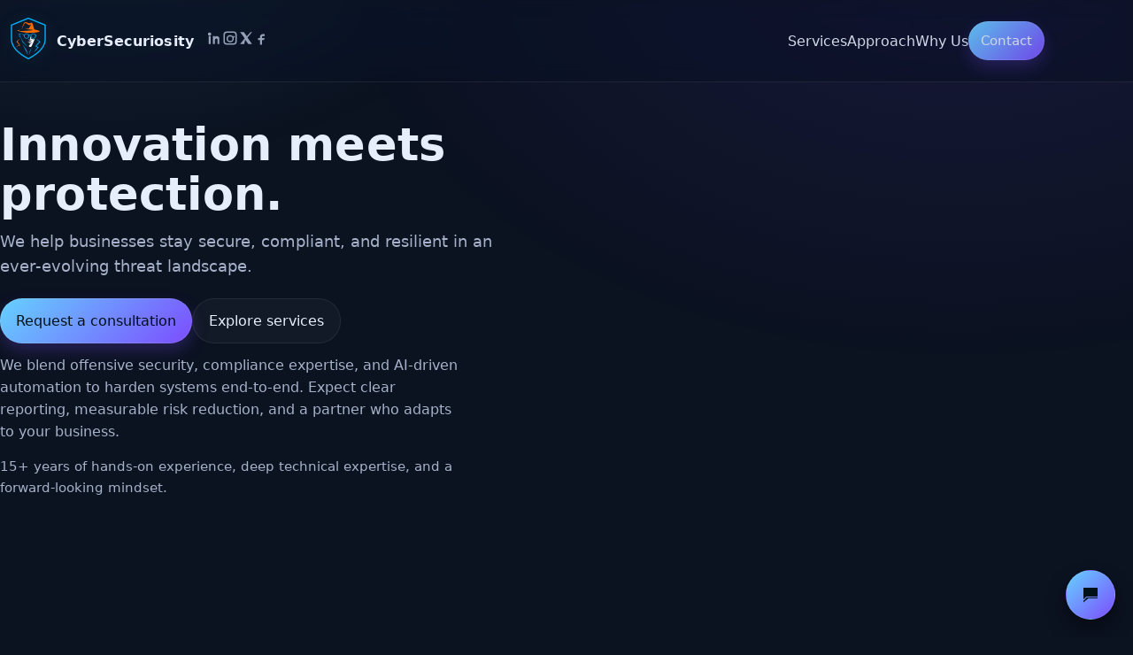

--- FILE ---
content_type: text/html; charset=utf-8
request_url: https://www.cybersecuriosity.com/
body_size: 6836
content:
<!doctype html>
<html lang="en">
  <head>
    <meta charset="utf-8" />
    <meta name="viewport" content="width=device-width, initial-scale=1" />
    <title>CyberSecuriosity — Cybersecurity Services: Penetration Testing, Compliance, AI‑Driven Security</title>
    <meta name="description" content="CyberSecuriosity helps businesses stay secure, compliant, and resilient with penetration testing, vulnerability assessments, social engineering, compliance & gap analysis, and AI‑powered security enablement." />
    <link rel="canonical" href="https://www.cybersecuriosity.com/" />
    <meta name="theme-color" content="#0b1220" />

    <!-- Open Graph / Twitter -->
    <meta property="og:type" content="website" />
    <meta property="og:url" content="https://www.cybersecuriosity.com/" />
    <meta property="og:title" content="CyberSecuriosity — Innovation Meets Protection" />
    <meta property="og:description" content="Helping businesses stay secure, compliant, and resilient in an ever‑evolving threat landscape." />
    <meta property="og:image" content="/img/og-image.jpg" />
    <meta name="twitter:card" content="summary_large_image" />
    <meta name="twitter:title" content="CyberSecuriosity — Innovation Meets Protection" />
    <meta name="twitter:description" content="Helping businesses stay secure, compliant, and resilient in an ever‑evolving threat landscape." />
    <meta name="twitter:image" content="/img/og-image.jpg" />

  <link rel="icon" href="/img/favicon.png" sizes="32x32" type="image/png" />
  <link rel="icon" href="/img/favicon.png" sizes="64x64" type="image/png" />
  <link rel="apple-touch-icon" href="/img/logo.png" />
    <link rel="stylesheet" href="./style.css" />

  <script type="application/ld+json">
      {
        "@context": "https://schema.org",
        "@type": "Organization",
        "name": "CyberSecuriosity",
        "url": "https://www.cybersecuriosity.com/",
        "logo": "https://www.cybersecuriosity.com/img/logo.png",
        "sameAs": [
      "https://www.linkedin.com/company/cybersecuriosity",
      "https://www.instagram.com/cybersecuriosity/",
      "https://x.com/cybersecurious",
      "https://www.facebook.com/cybersecuriosity"
        ],
        "contactPoint": [
          {
            "@type": "ContactPoint",
            "contactType": "sales",
            "email": "info@cybersecuriosity.com"
          }
        ]
      }
    </script>
  </head>
  <body>
    <a class="skip-link" href="#main">Skip to content</a>

    <header class="site-header" role="banner">
      <div class="container header-inner">
        <a class="brand" href="#home" aria-label="CyberSecuriosity home">
          <img class="brand-logo" src="/img/logo.png" alt="" aria-hidden="true" />
          <span class="brand-name">CyberSecuriosity</span>
        </a>
        
        <div class="socials socials--brand" aria-label="Social links">
          <a href="https://www.linkedin.com/company/cybersecuriosity" target="_blank" rel="noopener" aria-label="LinkedIn">
            <svg class="icon" viewBox="0 0 24 24" aria-hidden="true"><path fill="currentColor" d="M4.98 3.5A2.5 2.5 0 1 1 5 8.5a2.5 2.5 0 0 1-.02-5Z"/><path fill="currentColor" d="M3.5 9h3v12h-3zM10 9h2.9v1.7h.04c.4-.7 1.4-1.7 3-1.7 3.2 0 3.8 2.1 3.8 4.8V21H17v-5.3c0-1.3 0-3-1.8-3s-2.1 1.4-2.1 2.9V21H10z"/></svg>
          </a>
          <a href="https://www.instagram.com/cybersecuriosity/" target="_blank" rel="noopener" aria-label="Instagram">
            <svg class="icon" viewBox="0 0 24 24" aria-hidden="true"><path fill="currentColor" d="M7 2h10a5 5 0 0 1 5 5v10a5 5 0 0 1-5 5H7a5 5 0 0 1-5-5V7a5 5 0 0 1 5-5Zm0 2a3 3 0 0 0-3 3v10a3 3 0 0 0 3 3h10a3 3 0 0 0 3-3V7a3 3 0 0 0-3-3H7Zm5 3.5a5.5 5.5 0 1 1 0 11 5.5 5.5 0 0 1 0-11Zm0 2a3.5 3.5 0 1 0 0 7 3.5 3.5 0 0 0 0-7Zm5.75-.75a1.25 1.25 0 1 1 0 2.5 1.25 1.25 0 0 1 0-2.5Z"/></svg>
          </a>
          <a href="https://x.com/cybersecurious" target="_blank" rel="noopener" aria-label="X">
            <svg class="icon" viewBox="0 0 24 24" aria-hidden="true"><path fill="currentColor" d="M3 3h5.6l4.6 6.3L18.8 3H21l-6.9 8.4L21 21h-5.6l-4.8-6.5L9.2 21H3l7-8.6z"/></svg>
          </a>
          <a href="https://www.facebook.com/cybersecuriosity" target="_blank" rel="noopener" aria-label="Facebook">
            <svg class="icon" viewBox="0 0 24 24" aria-hidden="true"><path fill="currentColor" d="M13 9h3V6h-3c-2.2 0-4 1.8-4 4v2H6v3h3v7h3v-7h3l1-3h-4v-2c0-.6.4-1 1-1Z"/></svg>
          </a>
        </div>

        <button class="nav-toggle" aria-label="Toggle navigation" aria-expanded="false" aria-controls="primary-nav">
          <span class="nav-toggle-bar"></span>
          <span class="nav-toggle-bar"></span>
          <span class="nav-toggle-bar"></span>
        </button>

        <nav id="primary-nav" class="nav" role="navigation" aria-label="Primary">
          <ul>
            <li><a href="#services">Services</a></li>
            <li><a href="#approach">Approach</a></li>
            <li><a href="#why-us">Why Us</a></li>
            <li class="socials socials--header" aria-label="Social links">
              <a href="https://www.linkedin.com/company/cybersecuriosity" target="_blank" rel="noopener" aria-label="LinkedIn">
                <svg class="icon" viewBox="0 0 24 24" aria-hidden="true"><path fill="currentColor" d="M4.98 3.5A2.5 2.5 0 1 1 5 8.5a2.5 2.5 0 0 1-.02-5Z"/><path fill="currentColor" d="M3.5 9h3v12h-3zM10 9h2.9v1.7h.04c.4-.7 1.4-1.7 3-1.7 3.2 0 3.8 2.1 3.8 4.8V21H17v-5.3c0-1.3 0-3-1.8-3s-2.1 1.4-2.1 2.9V21H10z"/></svg>
              </a>
              <a href="https://www.instagram.com/cybersecuriosity/" target="_blank" rel="noopener" aria-label="Instagram">
                <svg class="icon" viewBox="0 0 24 24" aria-hidden="true"><path fill="currentColor" d="M7 2h10a5 5 0 0 1 5 5v10a5 5 0 0 1-5 5H7a5 5 0 0 1-5-5V7a5 5 0 0 1 5-5Zm0 2a3 3 0 0 0-3 3v10a3 3 0 0 0 3 3h10a3 3 0 0 0 3-3V7a3 3 0 0 0-3-3H7Zm5 3.5a5.5 5.5 0 1 1 0 11 5.5 5.5 0 0 1 0-11Zm0 2a3.5 3.5 0 1 0 0 7 3.5 3.5 0 0 0 0-7Zm5.75-.75a1.25 1.25 0 1 1 0 2.5 1.25 1.25 0 0 1 0-2.5Z"/></svg>
              </a>
              <a href="https://x.com/cybersecurious" target="_blank" rel="noopener" aria-label="X">
                <svg class="icon" viewBox="0 0 24 24" aria-hidden="true"><path fill="currentColor" d="M3 3h5.6l4.6 6.3L18.8 3H21l-6.9 8.4L21 21h-5.6l-4.8-6.5L9.2 21H3l7-8.6z"/></svg>
              </a>
              <a href="https://www.facebook.com/cybersecuriosity" target="_blank" rel="noopener" aria-label="Facebook">
                <svg class="icon" viewBox="0 0 24 24" aria-hidden="true"><path fill="currentColor" d="M13 9h3V6h-3c-2.2 0-4 1.8-4 4v2H6v3h3v7h3v-7h3l1-3h-4v-2c0-.6.4-1 1-1Z"/></svg>
              </a>
            </li>
            <li><a href="#contact" class="btn btn--small btn--primary">Contact</a></li>
          </ul>
        </nav>
        
      </div>
    </header>

    <main id="main" tabindex="-1">
      <!-- Hero -->
      <section id="home" class="section hero">
        <div class="container grid-2">
          <div class="hero-copy reveal">
            <h1 class="h1">Innovation meets protection.</h1>
            <p class="lead">We help businesses stay secure, compliant, and resilient in an ever‑evolving threat landscape.</p>
            <div class="cta-group">
              <a href="#contact" class="btn btn--primary">Request a consultation</a>
              <a href="#services" class="btn btn--ghost">Explore services</a>
            </div>
            <p class="hero-desc">We blend offensive security, compliance expertise, and AI‑driven automation to harden systems end‑to‑end. Expect clear reporting, measurable risk reduction, and a partner who adapts to your business.</p>
            <p class="subtle">15+ years of hands‑on experience, deep technical expertise, and a forward‑looking mindset.</p>
          </div>
          <div class="hero-art reveal" aria-hidden="true">
            <!-- Replace the src below with your image URL -->
            <a class="hero-link" href="#services" aria-label="Explore our services">
              <picture class="hero-picture">
                <img src="/img/hero-placeholder.jpg" alt="" class="hero-img" />
              </picture>
            </a>
            <div class="globe"></div>
            <div class="grid-mesh"></div>
          </div>
        </div>
      </section>

      <!-- Services -->
      <section id="services" class="section">
        <div class="container">
          <header class="section-header reveal">
            <h2 class="h2">Services</h2>
            <p>From proactive assessments to strategic enablement, we cover the full spectrum.</p>
          </header>

          <div class="cards grid-3">
            <article class="card media reveal">
              <div class="media-icon" aria-hidden="true">
                <svg viewBox="0 0 24 24"><path fill="currentColor" d="M12 2 3 6v6c0 5 3.5 8 9 10 5.5-2 9-5 9-10V6l-9-4Zm0 4.2 6 2.8v3c0 3.6-2.3 5.9-6 7.5-3.7-1.6-6-3.9-6-7.5V9l6-2.8Zm0 2.3a3.5 3.5 0 1 0 .01 7 3.5 3.5 0 0 0-.01-7Z"/></svg>
              </div>
              <div class="media-body">
                <h3 class="h4">Penetration Testing</h3>
                <p>Real‑world attack simulation across web, mobile, cloud, and internal networks to validate defenses and prioritize remediation.</p>
                <a href="./penetration-testing-services.html" class="btn btn--small btn--ghost btn--glow" aria-label="Learn more about Penetration Testing">Learn more</a>
              </div>
            </article>

            <article class="card media reveal">
              <div class="media-icon" aria-hidden="true">
                <svg viewBox="0 0 24 24"><path fill="currentColor" d="M4 4h16v4H4zM4 10h16v10H4z" opacity=".2"/><path fill="currentColor" d="M4 4h16v4H4V4Zm0 6h16v10H4V10Zm8 2a3 3 0 1 0 0 6 3 3 0 0 0 0-6Z"/></svg>
              </div>
              <div class="media-body">
                <h3 class="h4">Vulnerability Assessment & Scanning</h3>
                <p>Continuous discovery and risk‑based triage of weaknesses with clear, actionable remediation guidance.</p>
                <a href="./vulnerability-scanning-services.html" class="btn btn--small btn--ghost btn--glow" aria-label="Learn more about Vulnerability Assessment & Scanning">Learn more</a>
              </div>
            </article>

            <article class="card media reveal">
              <div class="media-icon" aria-hidden="true">
                <svg viewBox="0 0 24 24"><path fill="currentColor" d="M12 2a5 5 0 0 0-5 5v2H5a3 3 0 0 0 0 6h5v2a5 5 0 1 0 10 0v-2h-2v2a3 3 0 1 1-6 0v-8a3 3 0 1 1 6 0v2h2V7a5 5 0 0 0-5-5Z"/></svg>
              </div>
              <div class="media-body">
                <h3 class="h4">Social Engineering</h3>
                <p>Phishing and vishing campaigns with metrics, coaching, and targeted training to strengthen human resilience.</p>
                <a href="./social-engineering-services.html" class="btn btn--small btn--ghost btn--glow" aria-label="Learn more about Social Engineering">Learn more</a>
              </div>
            </article>

            <article class="card media reveal">
              <div class="media-icon" aria-hidden="true">
                <svg viewBox="0 0 24 24"><path fill="currentColor" d="M5 4h14v2H5zM5 9h14v2H5zM5 14h10v2H5zM5 19h10v2H5z"/></svg>
              </div>
              <div class="media-body">
                <h3 class="h4">Regulatory Compliance & Gap Analysis</h3>
                <p>Map controls to frameworks and regulations, identify gaps, and create pragmatic roadmaps to compliance.</p>
                <a href="./compliance-gap-assessment-services.html" class="btn btn--small btn--ghost btn--glow" aria-label="Learn more about Regulatory Compliance & Gap Analysis">Learn more</a>
              </div>
            </article>

            <article class="card media reveal">
              <div class="media-icon" aria-hidden="true">
                <svg viewBox="0 0 24 24"><path fill="currentColor" d="M3 7h18v2H3V7Zm0 4h18v2H3v-2Zm0 4h18v2H3v-2Z"/></svg>
              </div>
              <div class="media-body">
                <h3 class="h4">Infrastructure Security Audits</h3>
                <p>Holistic reviews of networks, endpoints, cloud, and identity to align configuration and architecture with best practices.</p>
                <a href="./cloud-infrastructure-security-audit-services.html" class="btn btn--small btn--ghost btn--glow" aria-label="Learn more about Infrastructure Security Audits">Learn more</a>
              </div>
            </article>

            <article class="card media reveal">
              <div class="media-icon" aria-hidden="true">
                <svg viewBox="0 0 24 24"><path fill="currentColor" d="M12 3 2 9l10 6 10-6-10-6Zm0 8.7L5.2 8.1 12 4.5l6.8 3.6L12 11.7Zm-8 2.1 8 4.8 8-4.8V18l-8 4.8L4 18v-2.2Z"/></svg>
              </div>
              <div class="media-body">
                <h3 class="h4">Security Architecture Design</h3>
                <p>Blueprints for secure, scalable systems and zero‑trust aligned patterns that evolve with your business.</p>
                <a href="./security-architecture-design-services.html" class="btn btn--small btn--ghost btn--glow" aria-label="Learn more about Security Architecture Design">Learn more</a>
              </div>
            </article>

            <article class="card media reveal">
              <div class="media-icon" aria-hidden="true">
                <svg viewBox="0 0 24 24"><path fill="currentColor" d="M6 3h12v2H6zM4 7h16v2H4zM6 11h12v2H6zM4 15h16v2H4zM6 19h12v2H6z"/></svg>
              </div>
              <div class="media-body">
                <h3 class="h4">Processes & Policies</h3>
                <p>Design and implement processes, standards, and policies that embed security across the organization.</p>
                <a href="./processes-policies-services.html" class="btn btn--small btn--ghost btn--glow" aria-label="Learn more about Processes & Policies">Learn more</a>
              </div>
            </article>

            <article class="card media reveal">
              <div class="media-icon" aria-hidden="true">
                <svg viewBox="0 0 24 24"><path fill="currentColor" d="M12 2 9.5 7.5 4 10l5.5 2.5L12 18l2.5-5.5L20 10l-5.5-2.5L12 2Zm0 4.6 1.2 2.6 2.6 1.2-2.6 1.2L12 12.2l-1.2-2.6L8.2 9.2l2.6-1.2L12 6.6Z"/></svg>
              </div>
              <div class="media-body">
                <h3 class="h4">Security Awareness Training</h3>
                <p>Role‑based programs, hands‑on labs, and bite‑sized content that build lasting security culture.</p>
                <a href="./security-awareness-training-services.html" class="btn btn--small btn--ghost btn--glow" aria-label="Learn more about Security Awareness Training">Learn more</a>
              </div>
            </article>

            <article class="card media highlight reveal">
              <div class="media-icon" aria-hidden="true">
                <svg viewBox="0 0 24 24"><path fill="currentColor" d="M12 3a9 9 0 1 0 9 9 9.01 9.01 0 0 0-9-9Zm-1 3h2v4h-2V6Zm1 12.5a1.5 1.5 0 1 1 0-3 1.5 1.5 0 0 1 0 3Z"/></svg>
              </div>
              <div class="media-body">
                <h3 class="h4">AI‑Enhanced Security</h3>
                <p>We leverage AI & automation to enhance security, streamline processes, and proactively detect potential threats before they become incidents.</p>
                <a href="./ai-enhanced-security-services.html" class="btn btn--small btn--ghost btn--glow" aria-label="Learn more about AI‑Enhanced Security">Learn more</a>
              </div>
            </article>
          </div>
        </div>
      </section>

      <!-- Why Us / Experience -->
      <section id="why-us" class="section alt">
        <div class="container grid-2">
          <div class="reveal">
            <h2 class="h2">Why CyberSecuriosity</h2>
            <ul class="checklist">
              <li>15+ years of hands‑on experience and deep technical expertise.</li>
              <li>Custom strategies for every engagement — tailored communication and execution.</li>
              <li>Future‑ready approach that helps you anticipate what’s next.</li>
              <li>Optional AI‑powered support for our long‑term partners.</li>
            </ul>
          </div>
          <div class="stats reveal" aria-label="Quick stats">
            <div class="stat">
              <span class="stat-num" data-target="15" data-suffix="+">0</span>
              <span class="stat-label">years securing businesses</span>
            </div>
            <div class="stat">
              <span class="stat-num" data-target="24" data-suffix="/7">0</span>
              <span class="stat-label">risk‑aware mindset</span>
            </div>
            <div class="stat">
              <span class="stat-num" aria-hidden="true">∞</span>
              <span class="stat-label">curiosity meets rigor</span>
            </div>
            <div class="stat">
              <span class="stat-num" data-target="850" data-suffix="+">0</span>
              <span class="stat-label">completed projects</span>
            </div>
            <div class="stat">
              <span class="stat-num" data-target="70" data-prefix="~" data-suffix="%">0</span>
              <span class="stat-label">returning clients</span>
            </div>
            <div class="stat">
              <span class="stat-num" data-target="100" data-suffix="%">0</span>
              <span class="stat-label">in time delivery</span>
            </div>
          </div>
        </div>
      </section>

      <!-- Approach -->
      <section id="approach" class="section">
        <div class="container grid-2 approach-grid">
          <div class="approach-slider reveal" aria-label="Engagement visuals">
            <div class="slider" data-slider>
              <div class="slides">
                <figure class="slide is-active">
                  <img src="/img/slide-1.jpg" alt="Placeholder: discovery and scoping" />
                  <figcaption>Discovery & Scoping</figcaption>
                </figure>
                <figure class="slide">
                  <img src="/img/slide-2.jpg" alt="Placeholder: assessment and testing" />
                  <figcaption>Assessment & Testing</figcaption>
                </figure>
                <figure class="slide">
                  <img src="/img/slide-3.jpg" alt="Placeholder: remediation and validation" />
                  <figcaption>Remediation & Validation</figcaption>
                </figure>
              </div>
              <div class="progress" aria-hidden="true"><div class="bar"></div></div>
            </div>
          </div>

          <div>
            <header class="section-header reveal">
              <h2 class="h2">Our Approach</h2>
              <p>Every project is approached with a custom strategy to match your goals, risk, and context.</p>
            </header>
            <ol class="timeline">
              <li class="reveal"><strong>Discover.</strong> Clarify objectives, scope, and constraints; align on outcomes and communication.</li>
              <li class="reveal"><strong>Assess.</strong> Execute testing, analysis, and validation with transparent, iterative checkpoints.</li>
              <li class="reveal"><strong>Remediate.</strong> Partner with your teams to prioritize and fix, with clear owners and timelines.</li>
              <li class="reveal"><strong>Validate.</strong> Re‑test and verify improvements; measure progress and residual risk.</li>
              <li class="reveal"><strong>Evolve.</strong> Share roadmaps and patterns to sustain and scale security improvements.</li>
            </ol>
          </div>
        </div>
      </section>

      <!-- Our Clients -->
      <section id="clients" class="section clients">
        <div class="container">
          <header class="section-header reveal">
            <h2 class="h2">They trust us</h2>
            <p>We partner across industries with care and rigor, focused on client satisfaction and measurable outcomes. The selection below is representative; full list available upon request.</p>
          </header>

          <div class="client-carousel reveal" data-carousel>
            <button class="carousel-btn prev" aria-label="Previous" disabled>
              <svg class="icon" viewBox="0 0 24 24" aria-hidden="true"><path fill="currentColor" d="M15.4 5.4 14 4 6 12l8 8 1.4-1.4L8.8 12l6.6-6.6Z"/></svg>
            </button>
            <div class="carousel-viewport" aria-roledescription="carousel" aria-label="Client logos">
              <div class="carousel-track">
                <figure class="client">
                  <div class="client-avatar"><img src="/img/hqsoftware-logo.png" alt="HQSoftware logo" /></div>
                  <figcaption>
                    <span class="client-name">HQSoftware</span>
                    <a href="https://hqsoftwarelab.com" class="client-site" target="_blank" rel="nofollow noopener">hqsoftwarelab.com</a>
                  </figcaption>
                </figure>
                <figure class="client">
                  <div class="client-avatar"><img src="/img/luxpay-logo.jpeg" alt="LuxPay Lithuania logo" /></div>
                  <figcaption>
                    <span class="client-name">LuxPay Lithuania</span>
                    <a href="https://www.luxpay.lt" class="client-site" target="_blank" rel="nofollow noopener">www.luxpay.lt</a>
                  </figcaption>
                </figure>
                <figure class="client">
                  <div class="client-avatar"><img src="/img/scnsoft-logo.png" alt="ScienceSoft logo" /></div>
                  <figcaption>
                    <span class="client-name">ScienceSoft</span>
                    <a href="https://www.scnsoft.com" class="client-site" target="_blank" rel="nofollow noopener">www.scnsoft.com</a>
                  </figcaption>
                </figure>
                <figure class="client">
                  <div class="client-avatar"><img src="/img/belazy-logo.png" alt="BeLazy logo" /></div>
                  <figcaption>
                    <span class="client-name">BeLazy</span>
                    <a href="https://www.belazy.cat" class="client-site" target="_blank" rel="nofollow noopener">www.belazy.cat</a>
                  </figcaption>
                </figure>
                <figure class="client">
                  <div class="client-avatar"><img src="/img/approveit-logo.png" alt="ApproveIT logo" /></div>
                  <figcaption>
                    <span class="client-name">ApproveIT</span>
                    <a href="https://approveit.today" class="client-site" target="_blank" rel="nofollow noopener">approveit.today</a>
                  </figcaption>
                </figure>
                <figure class="client">
                  <div class="client-avatar"><img src="/img/yellow-logo.png" alt="Yellow.Systems logo" /></div>
                  <figcaption>
                    <span class="client-name">Yellow.Systems</span>
                    <a href="https://yellow.systems" class="client-site" target="_blank" rel="nofollow noopener">yellow.systems</a>
                  </figcaption>
                </figure>
                <figure class="client">
                  <div class="client-avatar"><img src="/img/gregsdrivingschool-logo.png" alt="Greg's Driving School logo" /></div>
                  <figcaption>
                    <span class="client-name">Greg's Driving School</span>
                    <a href="https://www.gregsdrivingschool.net" class="client-site" target="_blank" rel="nofollow noopener">www.gregsdrivingschool.net</a>
                  </figcaption>
                </figure>
                <figure class="client">
                  <div class="client-avatar"><img src="/img/ignyte-assurane.png" alt="Ignyte Assurance Platform logo" /></div>
                  <figcaption>
                    <span class="client-name">Ignyte Assurance Platform</span>
                    <a href="https://www.ignyteplatform.com" class="client-site" target="_blank" rel="nofollow noopener">www.ignyteplatform.com</a>
                  </figcaption>
                </figure>
                <figure class="client">
                  <div class="client-avatar"><img src="/img/summitdigital-logo.png" alt="Summit Digital UK logo" /></div>
                  <figcaption>
                    <span class="client-name">Summit Digital UK</span>
                    <a href="https://summit-digital.co.uk" class="client-site" target="_blank" rel="nofollow noopener">summit-digital.co.uk</a>
                  </figcaption>
                </figure>
              </div>
            </div>
            <button class="carousel-btn next" aria-label="Next">
              <svg class="icon" viewBox="0 0 24 24" aria-hidden="true"><path fill="currentColor" d="M8.6 18.6 10 20l8-8-8-8-1.4 1.4L15.2 12l-6.6 6.6Z"/></svg>
            </button>
          </div>
        </div>
      </section>

      <!-- Call to Action -->
      <section class="section cta alt">
        <div class="container center reveal">
          <h2 class="h2">Ready to raise your security posture?</h2>
          <p>Let’s design the right engagement for your business.</p>
          <a href="#contact" class="btn btn--primary">Start the conversation</a>
        </div>
      </section>

      <!-- Contact -->
      <section id="contact" class="section">
        <div class="container">
          <header class="section-header reveal">
            <h2 class="h2">Contact</h2>
            <p>Tell us about your goals. We’ll respond within one business day.</p>
          </header>

          <form id="contact-form" class="contact-form reveal" aria-label="Contact form" action="https://api.web3forms.com/submit" method="POST" novalidate>
            <!-- Web3Forms required fields -->
            <input type="hidden" name="access_key" value="a6931549-bc5f-4e81-8cdd-b2beffbb86de" />
            <input type="hidden" name="subject" value="New contact from CyberSecuriosity website" />
            <input type="hidden" name="from_name" value="CyberSecuriosity Website" />
            <input type="checkbox" name="botcheck" class="visually-hidden" tabindex="-1" autocomplete="off" style="display:none" />
            <div class="form-grid">
              <label>
                <span>Name</span>
                <input type="text" name="name" autocomplete="name" required />
              </label>
              <label>
                <span>Email</span>
                <input type="email" name="email" autocomplete="email" required />
              </label>
              <label>
                <span>Company</span>
                <input type="text" name="company" autocomplete="organization" />
              </label>
              <label>
                <span>Interest</span>
                <select name="interest" required>
                  <option value="" disabled selected>Select a service</option>
                  <option>Penetration Testing</option>
                  <option>Vulnerability Assessment</option>
                  <option>Social Engineering</option>
                  <option>Compliance & Gap Analysis</option>
                  <option>Infrastructure Audit</option>
                  <option>Security Architecture</option>
                  <option>Processes & Policies</option>
                  <option>Security Awareness Training</option>
                  <option>Other</option>
                </select>
              </label>
              <label class="full">
                <span>Message</span>
                <textarea name="message" rows="5" placeholder="What challenges or goals can we help with?" required></textarea>
              </label>
              <label class="full consent">
                <input type="checkbox" name="consent" required />
                <span>I agree to the processing of my personal data as described in the <a href="./privacy.html" target="_blank" rel="noopener">Privacy Policy</a>.</span>
              </label>
            </div>
            <div class="form-actions">
              <button type="submit" class="btn btn--primary">Send message</button>
              <p class="form-note">Prefer email? <a href="/cdn-cgi/l/email-protection#553c3b333a15362c37302726303620273c3a263c212c7b363a38"><span class="__cf_email__" data-cfemail="e881868e87a88b918a8d9a9b8d8b9d9a81879b819c91c68b8785">[email&#160;protected]</span></a></p>
            </div>
            <p class="form-status" role="status" aria-live="polite"></p>
          </form>
        </div>
      </section>
    </main>

    <footer class="site-footer" role="contentinfo">
      <div class="container footer-inner">
        <div class="footer-brand">
          <span>© <span id="year"></span> CyberSecuriosity</span>
          <span class="dot">•</span>
          <a href="https://www.cybersecuriosity.com/" rel="home">www.cybersecuriosity.com</a>
        </div>
        <nav class="footer-nav" aria-label="Footer">
          <a href="#services">Services</a>
          <a href="#approach">Approach</a>
          <a href="#why-us">Why Us</a>
          <a href="#contact">Contact</a>
          <a href="./privacy.html" rel="nofollow">Privacy Policy</a>
        </nav>
        <div class="socials" aria-label="Social links">
          <a href="https://www.linkedin.com/company/cybersecuriosity" target="_blank" rel="noopener" aria-label="LinkedIn">
            <svg class="icon" viewBox="0 0 24 24" aria-hidden="true"><path fill="currentColor" d="M4.98 3.5A2.5 2.5 0 1 1 5 8.5a2.5 2.5 0 0 1-.02-5Z"/><path fill="currentColor" d="M3.5 9h3v12h-3zM10 9h2.9v1.7h.04c.4-.7 1.4-1.7 3-1.7 3.2 0 3.8 2.1 3.8 4.8V21H17v-5.3c0-1.3 0-3-1.8-3s-2.1 1.4-2.1 2.9V21H10z"/></svg>
          </a>
          <a href="https://www.instagram.com/cybersecuriosity/" target="_blank" rel="noopener" aria-label="Instagram">
            <svg class="icon" viewBox="0 0 24 24" aria-hidden="true"><path fill="currentColor" d="M7 2h10a5 5 0 0 1 5 5v10a5 5 0 0 1-5 5H7a5 5 0 0 1-5-5V7a5 5 0 0 1 5-5Zm0 2a3 3 0 0 0-3 3v10a3 3 0 0 0 3 3h10a3 3 0 0 0 3-3V7a3 3 0 0 0-3-3H7Zm5 3.5a5.5 5.5 0 1 1 0 11 5.5 5.5 0 0 1 0-11Zm0 2a3.5 3.5 0 1 0 0 7 3.5 3.5 0 0 0 0-7Zm5.75-.75a1.25 1.25 0 1 1 0 2.5 1.25 1.25 0 0 1 0-2.5Z"/></svg>
          </a>
          <a href="https://x.com/cybersecurious" target="_blank" rel="noopener" aria-label="X">
            <svg class="icon" viewBox="0 0 24 24" aria-hidden="true"><path fill="currentColor" d="M3 3h5.6l4.6 6.3L18.8 3H21l-6.9 8.4L21 21h-5.6l-4.8-6.5L9.2 21H3l7-8.6z"/></svg>
          </a>
          <a href="https://www.facebook.com/cybersecuriosity" target="_blank" rel="noopener" aria-label="Facebook">
            <svg class="icon" viewBox="0 0 24 24" aria-hidden="true"><path fill="currentColor" d="M13 9h3V6h-3c-2.2 0-4 1.8-4 4v2H6v3h3v7h3v-7h3l1-3h-4v-2c0-.6.4-1 1-1Z"/></svg>
          </a>
        </div>
      </div>
    </footer>

    <!-- Thank You Modal -->
    <div id="modal" class="modal" aria-hidden="true" role="dialog" aria-modal="true" aria-labelledby="modal-title">
      <div class="modal-backdrop" data-close></div>
      <div class="modal-content" role="document">
        <button class="modal-close" aria-label="Close" data-close>
          <svg class="icon" viewBox="0 0 24 24" aria-hidden="true"><path fill="currentColor" d="M18.3 5.7 12 12l6.3 6.3-1.4 1.4L10.6 13.4 4.3 19.7 2.9 18.3 9.2 12 2.9 5.7 4.3 4.3 10.6 10.6 16.9 4.3z"/></svg>
        </button>
        <div class="modal-body">
          <h3 id="modal-title" class="h4">Thank you</h3>
          <p id="modal-message">Thanks! Your message has been sent. We will get back to you within one business day.</p>
        </div>
      </div>
    </div>

    <script data-cfasync="false" src="/cdn-cgi/scripts/5c5dd728/cloudflare-static/email-decode.min.js"></script><script src="./main.js" defer></script>
  <script defer src="https://static.cloudflareinsights.com/beacon.min.js/vcd15cbe7772f49c399c6a5babf22c1241717689176015" integrity="sha512-ZpsOmlRQV6y907TI0dKBHq9Md29nnaEIPlkf84rnaERnq6zvWvPUqr2ft8M1aS28oN72PdrCzSjY4U6VaAw1EQ==" data-cf-beacon='{"version":"2024.11.0","token":"f647fe8d9a8747978d67a5e7e7e8ab9f","r":1,"server_timing":{"name":{"cfCacheStatus":true,"cfEdge":true,"cfExtPri":true,"cfL4":true,"cfOrigin":true,"cfSpeedBrain":true},"location_startswith":null}}' crossorigin="anonymous"></script>
</body>
  </html>


--- FILE ---
content_type: text/html; charset=utf-8
request_url: https://agent.sm0k3.net/webhook/2fd63ba5-6500-4847-8058-36c56dd11767/chat
body_size: 3184
content:
<!doctype html>
	<html lang="en">
		<head>
			<meta charset="utf-8">
			<meta name="viewport" content="width=device-width, initial-scale=1">
			<title>Chat</title>
			<link href="https://cdn.jsdelivr.net/npm/normalize.css@8.0.1/normalize.min.css" rel="stylesheet" />
			<link href="https://cdn.jsdelivr.net/npm/@n8n/chat/dist/style.css" rel="stylesheet" />
			<style>
				html,
				body,
				#n8n-chat {
					width: 100%;
					height: 100%;
				}
			</style>
			<style>/* CyberSecuriosity — n8n Chat theme (role-distinct bubbles, white text) */

/* 1) Core variables: align with site palette and keep text white for both sides */
:root {
  /* Brand colors */
  --chat--color-primary: #65d1ff;
  --chat--color-primary-shade-50: #4cc4f4;
  --chat--color-primary-shade-100: #00b7ff;
  --chat--color-secondary: #7c4dff;
  --chat--color-secondary-shade-50: #6a3bf2;

  /* Surfaces and text */
  --chat--color-white: #ffffff;
  --chat--color-light: #151e33;              /* Panel surface */
  --chat--color-light-shade-50: rgba(255,255,255,0.08); /* Borders */
  --chat--color-light-shade-100: rgba(255,255,255,0.16);
  --chat--color-medium: #a6b2c9;            /* Muted text */
  --chat--color-dark: #0b1220;              /* Page bg */
  --chat--color-disabled: #777980;
  --chat--color-typing: #a6b2c9;

  /* Layout and type */
  --chat--spacing: 1rem;
  --chat--border-radius: 14px;
  --chat--transition-duration: 0.18s;
  --chat--font-family: ui-sans-serif, system-ui, -apple-system, "Segoe UI", Roboto, Ubuntu, Cantarell, "Helvetica Neue", Arial, "Apple Color Emoji", "Segoe UI Emoji";

  /* Window */
  --chat--window--width: 360px;
  --chat--window--height: 520px;
  --chat--window--bottom: var(--chat--spacing);
  --chat--window--right: var(--chat--spacing);
  --chat--window--z-index: 9999;
  --chat--window--border: 1px solid var(--chat--color-light-shade-50);
  --chat--window--border-radius: var(--chat--border-radius);
  --chat--window--margin-bottom: var(--chat--spacing);

  /* Header */
  --chat--header-height: auto;
  --chat--header--padding: calc(var(--chat--spacing) * 0.85) var(--chat--spacing);
  --chat--header--background: linear-gradient(180deg, rgba(255,255,255,0.04), rgba(255,255,255,0.02));
  --chat--header--color: #e6eefc;
  --chat--header--border-top: 3px solid transparent;
  --chat--header--border-bottom: 1px solid var(--chat--color-light-shade-50);
  --chat--heading--font-size: 1.1rem;
  --chat--subtitle--font-size: 0.95rem;
  --chat--subtitle--line-height: 1.6;

  /* Message sizing */
  --chat--message--font-size: 0.98rem;
  --chat--message--padding: 0.75rem 0.9rem;
  --chat--message--border-radius: 12px;
  --chat--message-line-height: 1.5;
  --chat--message--margin-bottom: calc(var(--chat--spacing) * 0.75);
  --chat--messages-list--padding: calc(var(--chat--spacing) * 0.9);

  /* Message surfaces (white text for both; different dark backgrounds) */
  /* Support/bot: cyan‑tinted navy with cyan accent */
  --chat--message--bot--background: #0f192e; /* deep navy */
  --chat--message--bot--color: #ffffff;
  --chat--message--bot--border: 1px solid rgba(101,209,255,0.20);

  /* Visitor/user: purple‑tinted navy with purple accent */
  --chat--message--user--background: #1a1433; /* deep indigo */
  --chat--message--user--color: #ffffff;
  --chat--message--user--border: 1px solid rgba(124,77,255,0.25);

  /* Code blocks */
  --chat--message--pre--background: rgba(255,255,255,0.06);

  /* Toggle (launcher) */
  --chat--toggle--size: 56px;
  --chat--toggle--background: var(--chat--color-primary);
  --chat--toggle--hover--background: var(--chat--color-primary-shade-50);
  --chat--toggle--active--background: var(--chat--color-primary-shade-100);
  --chat--toggle--color: #001018;

  /* Input area (dark, legible) */
  --chat--textarea--height: 52px;
  --chat--textarea--max-height: 30rem;
  --chat--input--font-size: 0.98rem;
  --chat--input--border: 1px solid var(--chat--color-light-shade-50);
  --chat--input--border-radius: 10px;
  --chat--input--padding: 0.7rem 0.9rem;
  --chat--input--background: #111a2d;
  --chat--input--text-color: #ffffff;
  --chat--input--line-height: 1.5;
  --chat--input--placeholder--font-size: var(--chat--input--font-size);
  --chat--input--border-active: 1px solid rgba(124,77,255,0.45);

  /* Buttons in UI */
  --chat--button--color: #001018;
  --chat--button--background: linear-gradient(135deg, var(--chat--color-primary), var(--chat--color-secondary));
  --chat--button--padding: calc(var(--chat--spacing) * 0.5) var(--chat--spacing);
  --chat--button--border-radius: 999px;
  --chat--button--hover--color: #001018;
  --chat--button--hover--background: linear-gradient(135deg, var(--chat--color-primary-shade-50), var(--chat--color-secondary-shade-50));

  /* Panels */
  --chat--body--background: linear-gradient(180deg, #0e1628, #0b1220);
  --chat--footer--background: #0e1628;
  --chat--footer--color: #e6eefc;
}

/* 2) Role‑specific polish via class fallbacks (if variables aren’t applied directly) */
/* Replace selectors to match your DOM if needed after Inspect */
.chat-message.bot,
.chat-message--bot,
.chat-message[data-role="bot"],
.chat__message--bot,
.message--bot {
  background: #0f192e !important;
  color: #ffffff !important;
  border: 1px solid rgba(101,209,255,0.20) !important;
  box-shadow: 0 6px 16px rgba(0,0,0,0.25);
  /* Cyan accent bar on the left; bot “tail” via asymmetric corners */
  border-left: 3px solid #65d1ff !important;
  border-radius: 12px 12px 12px 6px !important; /* tighter top-left */
}

.chat-message.user,
.chat-message--user,
.chat-message[data-role="user"],
.chat__message--user,
.message--user {
  background: #1a1433 !important;
  color: #ffffff !important;
  border: 1px solid rgba(124,77,255,0.25) !important;
  box-shadow: 0 6px 16px rgba(0,0,0,0.25);
  /* Purple accent bar on the right; user “tail” via asymmetric corners */
  border-right: 3px solid #7c4dff !important;
  border-radius: 12px 12px 6px 12px !important; /* tighter top-right */
}

/* 3) Links and code stay readable */
.chat-message a { color: #65d1ff !important; text-decoration-color: rgba(101,209,255,0.6); }
.chat-message pre,
.chat-message code {
  background: rgba(255,255,255,0.06) !important;
  color: #ffffff !important;
  border-radius: 10px !important;
  font-size: 0.92rem;
}

/* 4) Input legibility on dark */
.chat-input,
[class*="chat-input"] textarea,
[class*="chat-input"] input {
  color: #ffffff !important;
  background: #111a2d !important;
  border: 1px solid rgba(255,255,255,0.06) !important;
}
[class*="chat-input"] textarea::placeholder,
[class*="chat-input"] input::placeholder {
  color: #a6b2c9 !important;
}

/* 5) Comfortable widths and mobile behavior */
.chat-message { max-width: 80%; }
@media (max-width: 520px) { .chat-message { max-width: 100%; } }

/* 6) Optional header accent bar to match site */
[class*="chat-header"] { position: relative; }
[class*="chat-header"]::before {
  content: "";
  position: absolute;
  left: 0; right: 0; top: 0; height: 3px;
  background: linear-gradient(135deg, var(--chat--color-primary), var(--chat--color-secondary));
}

/* 7) Optional nicer scrollbars */
*::-webkit-scrollbar { width: 10px; height: 10px; }
*::-webkit-scrollbar-thumb { background: rgba(255,255,255,0.08); border-radius: 10px; }
*::-webkit-scrollbar-track { background: transparent; }</style>
		</head>
		<body>
			<script type="module">
				import { createChat } from 'https://cdn.jsdelivr.net/npm/@n8n/chat/dist/chat.bundle.es.js';

				(async function () {
					const authentication = 'none';
					let metadata;
					if (authentication === 'n8nUserAuth') {
						try {
							const response = await fetch('/rest/login', {
									method: 'GET',
									headers: { 'browser-id': localStorage.getItem('n8n-browserId') }
							});

							if (response.status !== 200) {
								throw new Error('Not logged in');
							}

							const responseData = await response.json();
							metadata = {
								user: {
									id: responseData.data.id,
									firstName: responseData.data.firstName,
									lastName: responseData.data.lastName,
									email: responseData.data.email,
								},
							};
						} catch (error) {
							window.location.href = '/signin?redirect=' + window.location.href;
							return;
						}
					}

					createChat({
						mode: 'fullscreen',
						webhookUrl: 'https://agent.sm0k3.net/webhook/2fd63ba5-6500-4847-8058-36c56dd11767/chat',
						showWelcomeScreen: false,
						loadPreviousSession: false,
						metadata: metadata,
						webhookConfig: {
							headers: {
								'Content-Type': 'application/json',
								'X-Instance-Id': '16b8844693b0830d19a022325fd7136620772680ab51f371533c6bec8ed6874c',
							}
						},
						allowFileUploads: false,
						allowedFilesMimeTypes: '',
						i18n: {
							
						},
						initialMessages: ["Hi there! 👋","My name is Daniel. How can I assist you today?"],
						enableStreaming: false,
					});
				})();
			</script>
		<script defer src="https://static.cloudflareinsights.com/beacon.min.js/vcd15cbe7772f49c399c6a5babf22c1241717689176015" integrity="sha512-ZpsOmlRQV6y907TI0dKBHq9Md29nnaEIPlkf84rnaERnq6zvWvPUqr2ft8M1aS28oN72PdrCzSjY4U6VaAw1EQ==" data-cf-beacon='{"version":"2024.11.0","token":"71bd7a72237f492cac89d81e7f03a33c","r":1,"server_timing":{"name":{"cfCacheStatus":true,"cfEdge":true,"cfExtPri":true,"cfL4":true,"cfOrigin":true,"cfSpeedBrain":true},"location_startswith":null}}' crossorigin="anonymous"></script>
</body>
	</html>

--- FILE ---
content_type: text/css; charset=utf-8
request_url: https://www.cybersecuriosity.com/style.css
body_size: 7618
content:
/* CyberSecuriosity — Professional single-page site styles */
/* Design tokens */
:root {
  --bg: #0b1220;
  --bg-alt: #0e1628;
  --text: #e6eefc;
  --muted: #a6b2c9;
  --primary: #65d1ff;
  --primary-strong: #00b7ff;
  --accent: #7c4dff;
  --card: #111a2d;
  --border: rgba(255,255,255,0.08);
  --shadow: 0 10px 30px rgba(0,0,0,0.35), 0 2px 8px rgba(0,0,0,0.2);
  --radius: 14px;
  --radius-sm: 10px;
  --container: 1180px;
}

* { box-sizing: border-box; }
html, body { height: 100%; }
body {
  margin: 0;
  font-family: ui-sans-serif, system-ui, -apple-system, Segoe UI, Roboto, Ubuntu, Cantarell, Noto Sans, Helvetica Neue, Arial, "Apple Color Emoji", "Segoe UI Emoji";
  color: var(--text);
  background: radial-gradient(1200px 800px at 85% -10%, rgba(124,77,255,0.12), transparent 60%),
              radial-gradient(900px 600px at 10% -20%, rgba(101,209,255,0.12), transparent 55%),
              var(--bg);
  line-height: 1.6;
}

img { max-width: 100%; display: block; }
a { color: var(--primary); text-decoration: none; }
a:hover { color: var(--primary-strong); }

.skip-link {
  position: absolute; left: -999px; top: -999px; background: #000; color: #fff; padding: 8px 12px; border-radius: 6px;
}
.skip-link:focus { left: 16px; top: 16px; z-index: 1000; }

.container { width: min(100% - 2rem, var(--container)); margin-inline: auto; }

.h1 { font-size: clamp(2rem, 3.3vw + 1rem, 3.2rem); line-height: 1.1; margin: 0 0 12px; letter-spacing: 0.2px; }
.h2 { font-size: clamp(1.7rem, 1.8vw + 1rem, 2.2rem); margin: 0 0 8px; }
.h4 { font-size: 1.05rem; margin: 0 0 6px; }
.lead { font-size: 1.125rem; color: var(--muted); margin: 0 0 22px; }
.subtle { font-size: 0.95rem; color: var(--muted); }

.btn { display: inline-flex; align-items: center; gap: 8px; padding: 12px 18px; border-radius: 999px; border: 1px solid var(--border); color: var(--text); background: transparent; transition: 200ms ease; cursor: pointer; }
.btn--primary { background: linear-gradient(135deg, var(--primary), var(--accent)); color: #001018; border: none; box-shadow: 0 8px 18px rgba(124,77,255,0.25), inset 0 0 0 1px rgba(255,255,255,0.1); }
.btn--primary:hover { filter: brightness(1.05); transform: translateY(-1px); }
.btn--ghost { background: rgba(255,255,255,0.03); }
.btn--small { padding: 10px 14px; font-size: 0.95rem; }

.site-header { position: sticky; top: 0; z-index: 50; border-bottom: 1px solid var(--border); backdrop-filter: saturate(140%) blur(10px); background: rgba(11,18,32,0.6); }
.header-inner { display: grid; grid-template-columns: auto auto 1fr; align-items: center; gap: 14px; padding: 14px 0; }
.socials--brand { justify-self: start; }
.nav { justify-self: end; }
.header-actions { display: none; align-items: center; gap: 14px; }
.socials--desktop { display: inline-flex; }
.header-contact { display: none; }
.brand { display: inline-flex; align-items: center; gap: 10px; color: var(--text); }
.brand-mark { flex: 0 0 auto; filter: drop-shadow(0 4px 10px rgba(101,209,255,0.35)); }
.brand-logo { width: 64px; height: 64px; object-fit: contain; display: block; filter: drop-shadow(0 4px 10px rgba(101,209,255,0.2)); }
.brand-name { font-weight: 700; letter-spacing: 0.2px; }

.nav ul { list-style: none; margin: 0; padding: 0; display: flex; gap: 20px; align-items: center; }
.nav a { color: var(--text); opacity: 0.9; }
.nav a:hover { opacity: 1; }
.nav ul > li > a:not(.btn) { position: relative; padding: 6px 0; }
.nav ul > li > a:not(.btn)::after {
  content: ""; position: absolute; left: 0; right: 0; bottom: -6px; height: 2px;
  background: linear-gradient(135deg, var(--primary), var(--accent));
  transform: scaleX(0); transform-origin: left; transition: transform 180ms ease;
  opacity: 0.9;
}
.nav ul > li > a:not(.btn):hover::after { transform: scaleX(1); }
.nav-toggle { display: none; background: transparent; border: none; cursor: pointer; }
.nav-toggle-bar { display: block; width: 24px; height: 2px; background: var(--text); margin: 5px 0; border-radius: 2px; }
/* socials in header/footer */
.socials { display: inline-flex; gap: 10px; align-items: center; }
.socials .icon { width: 18px; height: 18px; color: var(--muted); opacity: 0.9; transition: 150ms ease; }
.socials .icon:hover { color: var(--text); opacity: 1; }
.socials--header { display: none; }

@media (max-width: 1100px) {
  .header-actions { display: none; }
}
@media (min-width: 861px) { .header-actions { display: none; } }
@media (max-width: 860px) {
  .nav { position: fixed; inset: 64px 0 auto 0; background: rgba(11,18,32,0.95); border-bottom: 1px solid var(--border); transform: translateY(-120%); transition: transform 220ms ease; }
  .nav.open { transform: translateY(0); }
  .nav ul { flex-direction: column; padding: 16px; gap: 12px; }
  .nav-toggle { display: inline-block; }
  .socials--header { display: inline-flex; }
  .header-contact { display: inline-flex; }
  /* Hide brand-area socials on mobile (kept inside menu) */
  .socials--brand { display: none; }
}

.section { padding: clamp(56px, 8vw, 96px) 0; }
.section.alt { background: linear-gradient(180deg, var(--bg-alt), var(--bg)); border-top: 1px solid var(--border); border-bottom: 1px solid var(--border); }
.section-header { text-align: center; margin-bottom: 32px; }
.section-header p { color: var(--muted); max-width: 760px; margin: 8px auto 0; }

.grid-2 { display: grid; grid-template-columns: 1.15fr 1fr; gap: clamp(20px, 3vw, 38px); align-items: center; }
@media (max-width: 960px) { .grid-2 { grid-template-columns: 1fr; } }
.grid-3 { display: grid; grid-template-columns: repeat(3, minmax(0, 1fr)); gap: 18px; }
@media (max-width: 960px) { .grid-3 { grid-template-columns: 1fr; } }
.grid-4 { display: grid; grid-template-columns: repeat(4, minmax(0, 1fr)); gap: 18px; }
@media (max-width: 1100px) { .grid-4 { grid-template-columns: repeat(2, minmax(0, 1fr)); } }
@media (max-width: 640px) { .grid-4 { grid-template-columns: 1fr; } }

.hero { padding-top: 42px; }
.hero-copy .cta-group { display: flex; gap: 12px; flex-wrap: wrap; margin: 8px 0 12px; }
.hero-desc { color: var(--muted); max-width: 52ch; margin: 8px 0 10px; }
.hero-art { position: relative; min-height: 380px; }
.hero-picture, .hero-img { position: absolute; inset: 0; }
.hero-link { display: block; position: absolute; inset: 0; border-radius: var(--radius); overflow: hidden; }
.hero-link:focus-visible { outline: 3px solid rgba(124,77,255,0.65); outline-offset: 3px; }
.hero-img { width: 100%; height: 100%; object-fit: cover; object-position: center; border-radius: var(--radius); border: 1px solid var(--border); box-shadow: var(--shadow); opacity: 1; transition: transform 220ms ease; }
.hero-link:hover .hero-img { transform: scale(1.01); }
.globe { position: absolute; inset: 0; background: radial-gradient(closest-side, rgba(101,209,255,0.12), transparent 70%); border-radius: 50%; filter: blur(8px); pointer-events: none; }
.grid-mesh { position: absolute; inset: 6% 4% 2% 4%; border-radius: var(--radius); background: linear-gradient(180deg, rgba(124,77,255,0.18), rgba(101,209,255,0.1)); box-shadow: var(--shadow); opacity: 0.9; pointer-events: none; }

.cards { margin-top: 18px; }
.card { background: linear-gradient(180deg, rgba(255,255,255,0.02), rgba(255,255,255,0.01)); border: 1px solid var(--border); border-radius: var(--radius); padding: 18px; box-shadow: 0 6px 16px rgba(0,0,0,0.25); transition: transform 220ms ease, box-shadow 220ms ease, border-color 220ms ease, background 220ms ease; }
.cards .card:hover { transform: translateY(-6px); box-shadow: 0 14px 28px rgba(0,0,0,0.35), 0 4px 10px rgba(0,0,0,0.25); border-color: rgba(124,77,255,0.45); background: linear-gradient(180deg, rgba(124,77,255,0.10), rgba(255,255,255,0.02)); }
.card p { color: var(--muted); }
.card.highlight { background: linear-gradient(180deg, rgba(124,77,255,0.12), rgba(255,255,255,0.02)); border-color: rgba(124,77,255,0.35); }
/* media card with icon on left */
.card.media { display: grid; grid-template-columns: 52px 1fr; gap: 14px; align-items: start; }
.media-icon { display: grid; place-items: center; width: 52px; height: 52px; border-radius: 12px; background: rgba(124,77,255,0.14); border: 1px solid rgba(124,77,255,0.32); color: var(--primary); box-shadow: inset 0 0 22px rgba(124,77,255,0.2); }
.media-icon svg { width: 28px; height: 28px; }
.media-body h3 { margin-top: 2px; }
/* Right-align CTA inside service cards */
.card.media .media-body { display: grid; grid-template-rows: auto 1fr auto; gap: 6px; }
.card.media .media-body .btn { justify-self: end; }

.checklist { margin: 12px 0 0; padding-left: 0; list-style: none; }
.checklist li { margin: 10px 0; padding-left: 28px; position: relative; color: var(--text); }
.checklist li::before { content: ""; position: absolute; left: 0; top: 8px; width: 18px; height: 18px; border-radius: 50%; background: linear-gradient(135deg, var(--primary), var(--accent)); box-shadow: 0 6px 14px rgba(124,77,255,0.35); }

.stats { display: grid; grid-template-columns: repeat(3, minmax(0, 1fr)); gap: 14px; align-items: stretch; }
.stat { background: var(--card); border: 1px solid var(--border); border-radius: var(--radius-sm); padding: 16px; text-align: center; display: grid; gap: 6px; }
.stat-num { display: block; font-size: 2rem; font-weight: 800; letter-spacing: 0.4px; min-height: 2.4rem; }
.stat-label { color: var(--muted); font-size: 0.95rem; }
@media (max-width: 960px) { .stats { grid-template-columns: repeat(2, minmax(0,1fr)); } }
@media (max-width: 600px) { .stats { grid-template-columns: 1fr; } }

.timeline { counter-reset: step; max-width: 820px; margin: 0 auto; list-style: none; padding: 0; }
.timeline li { position: relative; margin: 16px 0; padding-left: 40px; color: var(--muted); }
.timeline li strong { color: var(--text); }
.timeline li::before { counter-increment: step; content: counter(step); position: absolute; left: 0; top: 0; width: 28px; height: 28px; border-radius: 50%; background: linear-gradient(135deg, var(--primary), var(--accent)); color: #001018; font-weight: 700; display: grid; place-items: center; }

/* Vertical timeline variant with connecting line and active state */
.timeline.vertical { max-width: 860px; }
.timeline.vertical li { padding-left: 48px; margin: 18px 0; }
.timeline.vertical li::before { width: 26px; height: 26px; top: 2px; box-shadow: 0 0 0 3px rgba(124,77,255,0.15); }
.timeline.vertical li::after {
  content: ""; position: absolute; left: 12px; top: 30px; bottom: -18px; width: 2px; background: linear-gradient(180deg, rgba(255,255,255,0.12), rgba(255,255,255,0.06));
}
.timeline.vertical li:last-child::after { display: none; }
.timeline.vertical li.is-active { color: var(--text); }
.timeline.vertical li.is-active strong { color: var(--text); }
.timeline.vertical li.is-active::before { background: linear-gradient(135deg, var(--accent), var(--primary)); }

/* Pro timeline: larger steps with headers and bodies */
.pro-timeline li { background: rgba(255,255,255,0.03); border: 1px solid var(--border); border-radius: var(--radius-sm); padding: 12px 14px 12px 56px; box-shadow: 0 6px 16px rgba(0,0,0,0.25); }
.pro-timeline .step-header { display: flex; align-items: center; gap: 8px; margin: 0 0 6px; }
.pro-timeline .step-title { font-weight: 700; color: var(--text); }
.pro-timeline .step-body { color: var(--muted); }
.pro-timeline li::before { top: 16px; left: 14px; width: 26px; height: 26px; }
.pro-timeline li::after { left: 26px; top: 44px; }
.pro-timeline li.is-active { border-color: rgba(124,77,255,0.35); box-shadow: 0 12px 28px rgba(0,0,0,0.35); }

/* Report preview mockup (pro) */
.report-preview { position: relative; padding: 14px; }
.report-preview .report-bar { height: 10px; border-radius: 8px; background: linear-gradient(135deg, var(--primary), var(--accent)); margin-bottom: 12px; opacity: 0.9; }
.report-preview .report-lines { display: grid; grid-template-columns: repeat(3, 1fr); gap: 8px 10px; margin-bottom: 12px; }
.report-preview .report-lines span { display: block; height: 8px; border-radius: 6px; background: rgba(255,255,255,0.08); }
.report-preview .report-lines span.long { grid-column: span 2; }
.report-preview .report-lines span.half { width: 70%; }
.report-preview .report-table { display: grid; grid-template-columns: 120px 1fr 60px; gap: 8px 10px; align-items: center; }
.report-preview .th { height: 10px; border-radius: 6px; background: rgba(255,255,255,0.16); }
.report-preview .th.wide { grid-column: 2; }
.report-preview .td { height: 10px; border-radius: 6px; background: rgba(255,255,255,0.08); }
.report-preview .td.wide { grid-column: 2; }
.report-preview .td.sev { background: linear-gradient(135deg, rgba(255,107,107,0.9), rgba(255,202,40,0.9)); }

/* Advanced report mockup */
.report-preview.pro { padding: 16px; }
.report-preview .report-header { display: flex; align-items: center; justify-content: space-between; margin-bottom: 12px; }
.report-preview .report-title { width: 40%; height: 14px; border-radius: 6px; background: rgba(255,255,255,0.16); }
.report-preview .report-meta { display: flex; gap: 6px; }
.report-preview .chip { width: 46px; height: 12px; border-radius: 999px; background: rgba(255,255,255,0.12); }
.report-preview .report-graph { display: grid; grid-template-columns: repeat(4, 1fr); gap: 8px; margin-bottom: 12px; }
.report-preview .report-graph .bar { height: 36px; border-radius: 8px; background: rgba(255,255,255,0.08); position: relative; overflow: hidden; }
.report-preview .report-graph .bar::after { content:""; position:absolute; left:0; top:0; bottom:0; width: 60%; background: linear-gradient(135deg, var(--primary), var(--accent)); opacity: .25; }
.report-preview .report-graph .bar.a::after { width: 82%; }
.report-preview .report-graph .bar.b::after { width: 64%; }
.report-preview .report-graph .bar.c::after { width: 48%; }
.report-preview .report-graph .bar.d::after { width: 30%; }
.report-preview .report-table.pro { display: grid; gap: 8px; }
.report-preview .report-table .row { display: grid; grid-template-columns: 140px 1fr 100px; gap: 10px; align-items: center; }
.report-preview .report-table .row.head .col { height: 12px; background: rgba(255,255,255,0.16); border-radius: 6px; }
.report-preview .report-table .row .col { height: 12px; background: rgba(255,255,255,0.08); border-radius: 6px; }
.report-preview .report-table .row .col.sev { height: 22px; border-radius: 999px; background: rgba(255,255,255,0.08); }
.report-preview .report-table .row .col.sev.badge.high { background: linear-gradient(135deg, #ff6b6b, #ffb199); }
.report-preview .report-table .row .col.sev.badge.medium { background: linear-gradient(135deg, #ffd166, #fcbf49); }
.report-preview .report-table .row .col.sev.badge.low { background: linear-gradient(135deg, #7ae582, #b7efc5); }

/* Communication flow */
.communication-flow { display: grid; gap: 14px; }
.communication-flow .flow-track { position: relative; display: grid; gap: 14px; }
.communication-flow .flow-segment { position: relative; display: grid; grid-template-columns: 26px 1fr; gap: 12px; align-items: start; }
.communication-flow .flow-segment::before { content:""; position: absolute; left: 12px; top: 0; bottom: -14px; width: 2px; background: linear-gradient(180deg, rgba(255,255,255,0.12), rgba(255,255,255,0.06)); }
.communication-flow .flow-segment:last-child::before { display: none; }
.communication-flow .flow-dot { width: 26px; height: 26px; border-radius: 50%; background: linear-gradient(135deg, var(--primary), var(--accent)); box-shadow: 0 0 0 4px rgba(124,77,255,0.15); }
.communication-flow .flow-card { background: linear-gradient(180deg, rgba(255,255,255,0.03), rgba(255,255,255,0.02)); border: 1px solid var(--border); border-radius: var(--radius-sm); padding: 12px 14px; box-shadow: 0 6px 16px rgba(0,0,0,0.25); }
.communication-flow .flow-card p { color: var(--muted); margin: 6px 0 0; }
.communication-flow .flow-note { color: var(--muted); }

/* CTA improvements */
.btn--xl { padding: 14px 22px; font-size: 1.02rem; }
.btn--glow { box-shadow: 0 10px 24px rgba(124,77,255,0.35), 0 2px 8px rgba(0,0,0,0.25); }
.btn--glow:hover { transform: translateY(-2px); filter: brightness(1.06); }
/* Make ghost buttons glow on hover only */
.btn--ghost.btn--glow { box-shadow: none; }
.btn--ghost.btn--glow:hover { box-shadow: 0 10px 24px rgba(124,77,255,0.35), 0 2px 8px rgba(0,0,0,0.25); }

/* Service page hero */
.service-hero { padding: clamp(64px, 10vw, 120px) 0; background: radial-gradient(1000px 600px at 85% -10%, rgba(124,77,255,0.18), transparent 60%), radial-gradient(800px 500px at 10% -20%, rgba(101,209,255,0.15), transparent 55%), var(--bg); border-bottom: 1px solid var(--border); }
.service-hero .hero-inner { display: grid; grid-template-columns: 1.2fr 1fr; gap: 24px; align-items: center; }
@media (max-width: 960px) { .service-hero .hero-inner { grid-template-columns: 1fr; } }
.service-hero .eyebrow { color: var(--muted); text-transform: uppercase; letter-spacing: 0.12em; font-size: 0.82rem; }
.service-hero h1 { margin: 6px 0 10px; }
.service-hero p { color: var(--muted); max-width: 62ch; }
.service-hero .hero-card { background: linear-gradient(180deg, rgba(255,255,255,0.03), rgba(255,255,255,0.02)); border: 1px solid var(--border); border-radius: var(--radius); padding: 18px; box-shadow: 0 8px 18px rgba(0,0,0,0.3); }

/* Section tabs (subnav) */
.section-tabs { position: sticky; top: var(--header-h, 64px); z-index: 45; border-top: 1px solid var(--border); border-bottom: 1px solid var(--border); background: rgba(11,18,32,0.78); backdrop-filter: saturate(140%) blur(10px); box-shadow: 0 6px 14px rgba(0,0,0,0.25); }
.section-tabs .tabs-inner { display: flex; gap: 10px; flex-wrap: nowrap; padding: 8px 0; overflow-x: auto; scrollbar-width: none; }
.section-tabs .tabs-inner::-webkit-scrollbar { display: none; }
.section-tabs a { color: var(--muted); padding: 8px 12px; border-radius: 999px; border: 1px solid transparent; white-space: nowrap; transition: 160ms ease; }
.section-tabs a:hover { color: var(--text); border-color: var(--border); background: rgba(255,255,255,0.05); }
.section-tabs a[aria-current="true"] { color: var(--text); background: linear-gradient(180deg, rgba(124,77,255,0.18), rgba(255,255,255,0.04)); border-color: rgba(124,77,255,0.35); box-shadow: inset 0 0 0 1px rgba(255,255,255,0.06); }

/* Flow detail panel */
/* (removed in redesign) .flow-detail no longer used */

/* Horizontal communication stepper */
.stepper { display: grid; grid-template-columns: repeat(4, 1fr); gap: 16px; position: relative; }
@media (max-width: 900px) { .stepper { grid-template-columns: 1fr; } }
.stepper .step { position: relative; background: linear-gradient(180deg, rgba(255,255,255,0.03), rgba(255,255,255,0.02)); border: 1px solid var(--border); border-radius: var(--radius-sm); padding: 14px; box-shadow: 0 6px 16px rgba(0,0,0,0.25); overflow: hidden; }
/* Arrow connector to next step */
.stepper .step::after { content: ""; position: absolute; top: 50%; right: -10px; transform: translateY(-50%); width: 20px; height: 2px; background: linear-gradient(90deg, rgba(255,255,255,0.12), rgba(255,255,255,0.06)); clip-path: polygon(0 0, 85% 0, 85% -4px, 100% 50%, 85% calc(100% + 4px), 85% 100%, 0 100%); }
.stepper .step:last-child::after { display: none; }
@media (max-width: 900px) {
  .stepper .step::after { left: 50%; right: auto; top: auto; bottom: -10px; transform: translateX(-50%) rotate(90deg); }
}
.stepper .num { width: 26px; height: 26px; border-radius: 50%; background: linear-gradient(135deg, var(--primary), var(--accent)); box-shadow: 0 0 0 4px rgba(124,77,255,0.15); margin-bottom: 8px; display: grid; place-items: center; color: #001018; font-weight: 800; }
.stepper .dot { width: 26px; height: 26px; border-radius: 50%; background: linear-gradient(135deg, var(--primary), var(--accent)); box-shadow: 0 0 0 4px rgba(124,77,255,0.15); margin-bottom: 8px; }
.stepper .step p { color: var(--muted); margin: 6px 0 0; }

/* Iconic checklists */
.checklist.icons { list-style: none; padding-left: 0; }
.checklist.icons li { display: flex; gap: 10px; align-items: flex-start; padding-left: 0; color: var(--text); }
.checklist.icons li::before { content: none; }
.checklist.icons svg { width: 18px; height: 18px; color: var(--primary); margin-top: 4px; flex: 0 0 auto; }

/* Tinted card variants */
.card.tone-a { background: linear-gradient(180deg, rgba(124,77,255,0.08), rgba(255,255,255,0.02)); border-color: rgba(124,77,255,0.28); }
.card.tone-b { background: linear-gradient(180deg, rgba(101,209,255,0.08), rgba(255,255,255,0.02)); border-color: rgba(101,209,255,0.28); }
.card.tone-c { background: linear-gradient(180deg, rgba(123,237,159,0.08), rgba(255,255,255,0.02)); border-color: rgba(123,237,159,0.28); }
.card.tone-d { background: linear-gradient(180deg, rgba(255,213,79,0.08), rgba(255,255,255,0.02)); border-color: rgba(255,213,79,0.28); }
.card.tone-a:hover, .card.tone-b:hover, .card.tone-c:hover, .card.tone-d:hover { border-color: rgba(255,255,255,0.35); }

/* Expandable timeline */
.pro-timeline li { cursor: pointer; }
.pro-timeline .step-body { max-height: 0; overflow: hidden; transition: max-height 260ms ease, opacity 200ms ease, padding-top 200ms ease; opacity: 0; }
.pro-timeline li.is-open .step-body { max-height: 320px; opacity: 1; padding-top: 4px; }
.pro-timeline .step-header::after { content: ""; width: 10px; height: 10px; margin-left: auto; border-right: 2px solid rgba(255,255,255,0.6); border-bottom: 2px solid rgba(255,255,255,0.6); transform: rotate(-45deg); transition: transform 180ms ease; }
.pro-timeline li.is-open .step-header::after { transform: rotate(45deg); }

/* Equal height helper for side cards */
.equal-cards { display: grid; grid-template-columns: 1fr 1fr; gap: 14px; align-items: stretch; }
@media (max-width: 960px) { .equal-cards { grid-template-columns: 1fr; } }
.equal-cards .card { height: 100%; display: flex; flex-direction: column; }
.equal-cards .card .checklist { margin-top: 8px; }

/* Report preview mockup */
.report-preview { position: relative; padding: 14px; }
.report-preview .report-bar { height: 10px; border-radius: 8px; background: linear-gradient(135deg, var(--primary), var(--accent)); margin-bottom: 12px; opacity: 0.9; }
.report-preview .report-lines { display: grid; grid-template-columns: repeat(3, 1fr); gap: 8px 10px; margin-bottom: 12px; }
.report-preview .report-lines span { display: block; height: 8px; border-radius: 6px; background: rgba(255,255,255,0.08); }
.report-preview .report-lines span.long { grid-column: span 2; }
.report-preview .report-lines span.half { width: 70%; }
.report-preview .report-table { display: grid; grid-template-columns: 120px 1fr 60px; gap: 8px 10px; align-items: center; }
.report-preview .th { height: 10px; border-radius: 6px; background: rgba(255,255,255,0.16); }
.report-preview .th.wide { grid-column: 2; }
.report-preview .td { height: 10px; border-radius: 6px; background: rgba(255,255,255,0.08); }
.report-preview .td.wide { grid-column: 2; }
.report-preview .td.sev { background: linear-gradient(135deg, rgba(255,107,107,0.9), rgba(255,202,40,0.9)); }

/* approach slider */
.approach-grid { align-items: start; }
.approach-grid > *:first-child { align-self: start; }
.approach-grid > *:last-child { align-self: start; padding-top: 4px; }
.approach-slider { position: relative; }
.slider { position: sticky; top: 84px; border: 1px solid var(--border); border-radius: var(--radius); overflow: hidden; background: linear-gradient(180deg, rgba(255,255,255,0.02), rgba(255,255,255,0.01)); box-shadow: 0 6px 16px rgba(0,0,0,0.25); width: 100%; max-width: 680px; margin-inline: auto; }
.slides { position: relative; aspect-ratio: 540.906 / 360.594; line-height: 0; }
.slide { position: absolute; inset: 0; opacity: 0; transition: opacity 350ms ease; display: grid; margin: 0; }
.slide.is-active { opacity: 1; }
.slide img { width: 100%; height: 100%; object-fit: cover; display: block; }
.slide figcaption { position: absolute; left: 12px; bottom: 12px; background: rgba(0,0,0,0.5); backdrop-filter: blur(6px); color: var(--text); padding: 6px 10px; border-radius: 10px; border: 1px solid var(--border); font-size: .9rem; }
.progress { position: absolute; left: 0; right: 0; bottom: 0; height: 4px; background: rgba(255,255,255,0.12); }
.progress .bar { width: 0%; height: 100%; background: linear-gradient(135deg, var(--primary), var(--accent)); transition: none; }

.cta .center { text-align: center; }

/* clients carousel */
.clients .client-carousel { position: relative; display: grid; grid-template-columns: auto 1fr auto; align-items: center; gap: 10px; }
.carousel-btn { background: rgba(255,255,255,0.05); border: 1px solid var(--border); color: var(--text); width: 40px; height: 40px; border-radius: 50%; display: grid; place-items: center; cursor: pointer; transition: 160ms ease; }
.carousel-btn:hover { background: rgba(255,255,255,0.09); }
.carousel-btn:disabled { opacity: 0.5; cursor: default; }
.carousel-viewport { overflow: hidden; }
.carousel-track { display: grid; grid-auto-flow: column; grid-auto-columns: calc((100% - 4 * 12px) / 5); gap: 12px; align-items: start; }
.client { margin: 0; text-align: center; }
.client-avatar { width: 110px; height: 110px; margin: 0 auto 8px; border-radius: 50%; border: 1px solid var(--border); background: radial-gradient(circle at 40% 30%, rgba(124,77,255,0.2), rgba(101,209,255,0.12)), rgba(255,255,255,0.03); box-shadow: inset 0 0 24px rgba(124,77,255,0.18), 0 6px 16px rgba(0,0,0,0.25); padding: 10px; box-sizing: border-box; overflow: hidden; }
.client-avatar img { width: 100%; height: 100%; object-fit: contain; border-radius: 50%; display: block; background: transparent; }
.client figcaption { color: var(--muted); font-size: 0.95rem; display: grid; gap: 2px; }
.client figcaption .client-name { color: var(--text); font-weight: 600; font-size: 1rem; }
.client figcaption .client-site { color: var(--muted); text-decoration: none; font-size: 0.9rem; }
.client figcaption .client-site:hover { text-decoration: underline; }
@media (max-width: 960px) { .carousel-track { grid-auto-columns: calc((100% - 3 * 12px) / 4); } }
@media (max-width: 720px) { .carousel-track { grid-auto-columns: calc((100% - 2 * 12px) / 3); } }
@media (max-width: 520px) { .carousel-track { grid-auto-columns: calc((100% - 1 * 12px) / 2); } .client-avatar { width: 90px; height: 90px; padding: 8px; } }

.contact-form { background: linear-gradient(180deg, rgba(255,255,255,0.02), rgba(255,255,255,0.01)); border: 1px solid var(--border); border-radius: var(--radius); padding: 18px; box-shadow: 0 6px 16px rgba(0,0,0,0.25); }
.form-grid { display: grid; grid-template-columns: repeat(2, minmax(0, 1fr)); gap: 14px; }
.form-grid .full { grid-column: 1 / -1; }
.contact-form label { display: grid; gap: 8px; font-size: 0.95rem; }
.contact-form input, .contact-form select, .contact-form textarea {
  width: 100%; background: var(--card); border: 1px solid var(--border); color: var(--text);
  border-radius: 10px; padding: 12px 12px; outline: none; transition: 180ms ease;
}
.contact-form input:focus, .contact-form select:focus, .contact-form textarea:focus {
  border-color: rgba(124,77,255,0.45); box-shadow: 0 0 0 4px rgba(124,77,255,0.12);
}
/* improve select styling for readability */
.contact-form select {
  appearance: none; -webkit-appearance: none; -moz-appearance: none;
  background-image: url("data:image/svg+xml,%3Csvg xmlns='http://www.w3.org/2000/svg' width='16' height='16' viewBox='0 0 24 24'%3E%3Cpath fill='%23a6b2c9' d='M7 10l5 5 5-5z'/%3E%3C/svg%3E");
  background-repeat: no-repeat; background-position: right 12px center; padding-right: 40px;
}
.contact-form select option { background: var(--bg-alt); color: var(--text); }
.contact-form .consent { display: flex; align-items: flex-start; gap: 10px; font-size: 0.92rem; color: var(--muted); }
.contact-form .consent input { margin-top: 4px; width: auto; }
.contact-form .consent a { color: var(--primary); text-decoration: underline; }
.form-actions { display: flex; align-items: center; gap: 14px; margin-top: 12px; flex-wrap: wrap; }
.form-note { color: var(--muted); }
.form-status { margin: 8px 0 0; color: var(--muted); min-height: 1.2em; }

.site-footer { border-top: 1px solid var(--border); padding: 22px 0; background: rgba(0,0,0,0.2); }
.footer-inner { display: flex; align-items: center; justify-content: space-between; gap: 12px; flex-wrap: wrap; }
.footer-nav { display: flex; gap: 14px; }
.footer-brand { color: var(--muted); display: flex; gap: 10px; align-items: center; }
.footer-brand .dot { opacity: 0.6; }

/* Scroll reveal basics */
.reveal { opacity: 0; transform: translateY(12px); transition: opacity 500ms ease, transform 500ms ease; }
.reveal.visible { opacity: 1; transform: translateY(0); }

/* Modal (Thank you) */
.modal { position: fixed; inset: 0; display: grid; place-items: center; visibility: hidden; opacity: 0; transition: opacity 180ms ease, visibility 0s linear 180ms; z-index: 1000; }
.modal.open { visibility: visible; opacity: 1; transition-delay: 0s; }
.modal-backdrop { position: absolute; inset: 0; background: rgba(0,0,0,0.55); backdrop-filter: blur(2px); }
.modal-content { position: relative; width: min(520px, 92vw); border-radius: var(--radius); border: 1px solid var(--border); background: linear-gradient(180deg, rgba(255,255,255,0.04), rgba(255,255,255,0.02)); box-shadow: var(--shadow); padding: 18px 18px 16px; animation: modalIn 200ms ease both; }
.modal-body p { color: var(--muted); margin: 8px 0 0; }
.modal-close { position: absolute; top: 10px; right: 10px; width: 34px; height: 34px; border-radius: 50%; display: grid; place-items: center; background: rgba(255,255,255,0.06); border: 1px solid var(--border); color: var(--text); cursor: pointer; transition: 160ms ease; }
.modal-close:hover { background: rgba(255,255,255,0.1); }
@keyframes modalIn { from { transform: translateY(8px); opacity: 0.9; } to { transform: translateY(0); opacity: 1; } }

/* Floating chat widget */
.chat-launcher { position: fixed; right: 20px; bottom: 20px; width: 56px; height: 56px; border-radius: 50%; display: grid; place-items: center; border: 1px solid var(--border); color: #001018; cursor: pointer; z-index: 950; box-shadow: 0 12px 22px rgba(0,0,0,0.35), 0 2px 6px rgba(0,0,0,0.25); background: linear-gradient(135deg, var(--primary), var(--accent)); }
.chat-launcher:hover { filter: brightness(1.05); transform: translateY(-1px); }
.chat-launcher .icon { width: 24px; height: 24px; }

.chat-panel { position: fixed; right: 20px; bottom: 86px; width: min(360px, 92vw); height: min(520px, 82vh); border-radius: var(--radius); border: 1px solid var(--border); background: linear-gradient(180deg, rgba(255,255,255,0.04), rgba(255,255,255,0.02)); box-shadow: var(--shadow); overflow: hidden; opacity: 0; visibility: hidden; transform: translateY(10px) scale(0.98); transition: opacity 180ms ease, transform 180ms ease, visibility 0s linear 180ms; z-index: 940; }
.chat-panel.open { opacity: 1; visibility: visible; transform: translateY(0) scale(1); transition-delay: 0s; }
.chat-panel-header { display: flex; align-items: center; justify-content: space-between; gap: 8px; padding: 10px 12px; background: rgba(0,0,0,0.25); border-bottom: 1px solid var(--border); }
.chat-panel-title { font-weight: 700; }
.chat-close { width: 32px; height: 32px; border-radius: 50%; display: grid; place-items: center; background: rgba(255,255,255,0.06); border: 1px solid var(--border); color: var(--text); cursor: pointer; }
.chat-close:hover { background: rgba(255,255,255,0.1); }
.chat-iframe { width: 100%; height: calc(100% - 48px); border: 0; display: block; background: var(--bg); }

@media (max-width: 520px) {
  .chat-panel { right: 12px; left: 12px; width: auto; height: min(78vh, 520px); bottom: 82px; }
  .chat-launcher { right: 12px; bottom: 12px; }
}

/* Reduced motion */
@media (prefers-reduced-motion: reduce) {
  * { transition-duration: 0.001ms !important; animation-duration: 0.001ms !important; }
  .reveal { opacity: 1; transform: none; }
}

/* --- Service layout sidebar and presentation enhancements --- */
@media (min-width: 961px) { .section-tabs { display: none; } }

/* Service layout with left sidebar */
.service-layout { display: grid; grid-template-columns: 250px 1fr; gap: 24px; align-items: start; }
@media (max-width: 1200px) { .service-layout { grid-template-columns: 220px 1fr; } }
@media (max-width: 960px) { .service-layout { grid-template-columns: 1fr; } }
.section-sidebar { position: sticky; top: calc(var(--header-h, 64px) + 12px); align-self: start; height: fit-content; }
.section-sidebar .sidebar-card { background: linear-gradient(180deg, rgba(255,255,255,0.04), rgba(255,255,255,0.02)); border: 1px solid var(--border); border-radius: var(--radius); box-shadow: 0 8px 18px rgba(0,0,0,0.25); padding: 12px; }
.section-sidebar h3 { font-size: 0.95rem; letter-spacing: 0.08em; text-transform: uppercase; color: var(--muted); margin: 0 0 8px; }
.section-sidebar nav { display: grid; gap: 6px; }
.section-sidebar a { display: block; padding: 8px 10px; border-radius: 10px; color: var(--muted); border: 1px solid transparent; transition: 150ms ease; }
.section-sidebar a:hover { color: var(--text); background: rgba(255,255,255,0.05); border-color: var(--border); }
.section-sidebar a[aria-current="true"] { color: var(--text); background: linear-gradient(180deg, rgba(124,77,255,0.18), rgba(255,255,255,0.04)); border-color: rgba(124,77,255,0.35); box-shadow: inset 0 0 0 1px rgba(255,255,255,0.06); }
@media (max-width: 960px) { .section-sidebar { display: none; } }

/* Presentation-style timeline enhancements */
.timeline.present li { background: linear-gradient(180deg, rgba(255,255,255,0.035), rgba(255,255,255,0.02)); border-left: 3px solid rgba(124,77,255,0.4); border-radius: 12px; padding: 12px 14px 12px 60px; }
.timeline.present li::before { box-shadow: 0 0 0 4px rgba(124,77,255,0.18); }
.timeline.present .step-header .icon { width: 18px; height: 18px; color: var(--primary); opacity: 0.9; }
.timeline.present .step-header { position: relative; width: 100%; }
.timeline.present .step-header .badge { margin-left: auto; font-size: 0.78rem; color: #001018; background: linear-gradient(135deg, var(--primary), var(--accent)); border-radius: 999px; padding: 2px 8px; }

/* A4 report page preview */
.a4-preview { position: relative; width: 100%; max-width: 560px; margin: 0 auto; }
.a4-page { position: relative; width: 100%; aspect-ratio: 210 / 297; background: #fff; color: #111; border-radius: 8px; box-shadow: 0 18px 36px rgba(0,0,0,0.35); overflow: hidden; }
.a4-page .a4-header { height: 52px; background: linear-gradient(135deg, #7c4dff, #65d1ff); color: #001018; display: flex; align-items: center; padding: 0 16px; font-weight: 700; letter-spacing: .2px; }
.a4-page .a4-body { padding: 16px; display: grid; gap: 8px; }
.a4-section { display: grid; grid-template-columns: 28px 1fr; gap: 10px; align-items: center; padding: 8px; border-radius: 8px; border: 1px dashed rgba(0,0,0,0.15); background: rgba(0,0,0,0.02); }
.a4-num { width: 28px; height: 28px; border-radius: 50%; background: #eef3ff; color: #111; display: grid; place-items: center; font-weight: 800; }
.a4-title { font-weight: 700; }
.a4-footer { position: absolute; bottom: 0; left: 0; right: 0; height: 34px; border-top: 1px solid rgba(0,0,0,0.1); display: flex; align-items: center; justify-content: center; font-size: .85rem; color: #666; background: #fafafa; }
.a4-note { text-align: center; color: var(--muted); margin-top: 8px; }

/* Communication stepper icon support */
.stepper .icon { width: 18px; height: 18px; color: var(--primary); opacity: 0.9; }

/* --- Mobile refinements --- */
@media (max-width: 520px) {
  /* Header & brand */
  .header-inner { gap: 10px; padding: 10px 0; }
  .brand-logo { width: 48px; height: 48px; }

  /* Section rhythm */
  .section { padding: 44px 0; }
  .section-tabs .tabs-inner { padding: 6px 0; }

  /* Cards & checklists */
  .card { padding: 16px; }
  .media-icon { width: 44px; height: 44px; }
  .media-icon svg { width: 24px; height: 24px; }
  .checklist li { margin: 8px 0; padding-left: 24px; }
  .checklist li::before { width: 14px; height: 14px; top: 7px; box-shadow: 0 4px 10px rgba(124,77,255,0.3); }
  .checklist.icons svg { width: 14px; height: 14px; margin-top: 3px; }

  /* Hero */
  .service-hero { padding: 56px 0; }
  .service-hero .hero-inner { gap: 16px; }
  .service-hero .hero-card { padding: 16px; }

  /* Timeline & stepper */
  .timeline.vertical li { padding-left: 44px; margin: 14px 0; }
  .pro-timeline li { padding: 12px 12px 12px 52px; }
  .pro-timeline li::before { left: 12px; width: 22px; height: 22px; top: 14px; }
  .pro-timeline li::after { left: 22px; top: 40px; }
  .timeline.present .step-header .icon { width: 16px; height: 16px; }
  .stepper .icon { width: 16px; height: 16px; }
  .stepper .step { padding: 12px; }
  .stepper .num { width: 24px; height: 24px; margin-bottom: 6px; }

  /* A4 preview */
  .a4-preview { max-width: 100%; }
}


--- FILE ---
content_type: application/javascript
request_url: https://www.cybersecuriosity.com/main.js
body_size: 4441
content:
// CyberSecuriosity — main interactions
(() => {
  const $ = (q, el = document) => el.querySelector(q);
  const $$ = (q, el = document) => Array.from(el.querySelectorAll(q));

  // Current year in footer
  const yearEl = $('#year');
  if (yearEl) yearEl.textContent = new Date().getFullYear();

  // Mobile nav toggle
  const nav = $('#primary-nav');
  const toggle = $('.nav-toggle');
  if (toggle && nav) {
    const setOpen = (open) => {
      nav.classList.toggle('open', open);
      toggle.setAttribute('aria-expanded', String(open));
      document.body.style.overflow = open ? 'hidden' : '';
    };
    toggle.addEventListener('click', () => setOpen(!nav.classList.contains('open')));
    $$('#primary-nav a').forEach(a => a.addEventListener('click', () => setOpen(false)));
  }

  // Smooth scroll for anchor links
  document.addEventListener('click', (e) => {
    const a = e.target.closest('a[href^="#"]');
    if (!a) return;
    const id = a.getAttribute('href').slice(1);
    if (!id) return;
    const target = document.getElementById(id);
    if (target) {
      e.preventDefault();
      target.scrollIntoView({ behavior: 'smooth', block: 'start' });
      history.pushState(null, '', `#${id}`);
      target.focus({ preventScroll: true });
    }
  });

  // Scroll reveal
  const reveals = $$('.reveal');
  if ('IntersectionObserver' in window && reveals.length) {
    const io = new IntersectionObserver((entries, obs) => {
      entries.forEach(entry => {
        if (entry.isIntersecting) {
          entry.target.classList.add('visible');
          obs.unobserve(entry.target);
        }
      });
    }, { threshold: 0.12 });
    reveals.forEach(el => io.observe(el));
  } else {
    reveals.forEach(el => el.classList.add('visible'));
  }

  // Contact form: validate and submit via Web3Forms
  const form = $('#contact-form');
  const status = $('.form-status');
  if (form) {
    form.addEventListener('submit', async (e) => {
      e.preventDefault();
      status.textContent = '';
      const submitBtn = form.querySelector('button[type="submit"]');
      submitBtn?.setAttribute('disabled', 'true');
      const fd = new FormData(form);

      // Required checks (including consent)
      const required = ['name', 'email', 'interest', 'message', 'consent'];
      for (const key of required) {
        const val = (fd.get(key) || '').toString().trim();
        if (!val || (key === 'consent' && fd.get(key) !== 'on')) {
          status.textContent = 'Please complete all required fields and accept the Privacy Policy.';
          status.style.color = '#ffc28f';
          submitBtn?.removeAttribute('disabled');
          return;
        }
      }
      const email = fd.get('email').toString();
      if (!/^[^\s@]+@[^\s@]+\.[^\s@]+$/.test(email)) {
        status.textContent = 'Please enter a valid email address.';
        status.style.color = '#ffc28f';
        submitBtn?.removeAttribute('disabled');
        return;
      }

      try {
        const res = await fetch(form.action || 'https://api.web3forms.com/submit', {
          method: 'POST',
          body: fd
        });
        const data = await res.json().catch(() => ({}));
        if (res.ok && (data.success !== false)) {
          form.reset();
          status.textContent = 'Thanks! Your message has been sent. We will get back to you within one business day.';
          status.style.color = '#9be7ff';
          // Show thank-you modal
          showModal('Thank you', 'Thanks! Your message has been sent. We will get back to you within one business day.');
        } else {
          throw new Error(data.message || 'Submission failed');
        }
      } catch (err) {
        status.textContent = 'Sorry, something went wrong. Please email info@cybersecuriosity.com.';
        status.style.color = '#ffc28f';
      } finally {
        submitBtn?.removeAttribute('disabled');
      }
    });
  }

  // Modal helpers
  const modal = document.getElementById('modal');
  let modalTimer = null;
  let lastFocus = null;
  function showModal(title, message) {
    if (!modal) return;
    const t = document.getElementById('modal-title');
    const m = document.getElementById('modal-message');
    if (t && title) t.textContent = title;
    if (m && message) m.textContent = message;
    lastFocus = document.activeElement;
    modal.classList.add('open');
    modal.setAttribute('aria-hidden', 'false');
    document.body.style.overflow = 'hidden';
    clearTimeout(modalTimer);
    modalTimer = setTimeout(closeModal, 5000);
  }
  function closeModal() {
    if (!modal) return;
    modal.classList.remove('open');
    modal.setAttribute('aria-hidden', 'true');
    document.body.style.overflow = '';
    clearTimeout(modalTimer);
    if (lastFocus && typeof lastFocus.focus === 'function') {
      lastFocus.focus();
    }
  }
  if (modal) {
    modal.addEventListener('click', (e) => {
      if (e.target.closest('[data-close]')) closeModal();
      if (e.target.classList.contains('modal-backdrop')) closeModal();
    });
    document.addEventListener('keydown', (e) => {
      if (e.key === 'Escape' && modal.classList.contains('open')) closeModal();
    });
  }

  // Simple slider for Approach section
  const slider = $('[data-slider]');
  if (slider) {
    const slides = $$('.slide', slider);
    let index = slides.findIndex(s => s.classList.contains('is-active'));
    if (index < 0) index = 0;
    const progressBar = $('.progress .bar', slider);
    const DURATION = 6000; // ms per slide
    let start = null;
    let rafId = null;

    function setActive(i) {
      index = (i + slides.length) % slides.length;
      slides.forEach((s, j) => s.classList.toggle('is-active', j === index));
      if (progressBar) progressBar.style.width = '0%';
      start = performance.now();
    }

    function tick(ts) {
      if (!start) start = ts;
      const elapsed = ts - start;
      const pct = Math.min(1, elapsed / DURATION);
      if (progressBar) progressBar.style.width = `${pct * 100}%`;
      if (pct >= 1) {
        setActive(index + 1);
      }
      rafId = requestAnimationFrame(tick);
    }

    // pause on hover
    let paused = false;
    slider.addEventListener('mouseenter', () => { paused = true; if (rafId) cancelAnimationFrame(rafId); rafId = null; });
    slider.addEventListener('mouseleave', () => { if (!rafId) { start = performance.now(); rafId = requestAnimationFrame(tick); } paused = false; });

    setActive(index);
    rafId = requestAnimationFrame(tick);
  }

  // Animated counters in Why Us section
  const statNums = $$('.stat-num[data-target]');
  if (statNums.length) {
    const easeOutCubic = (t) => 1 - Math.pow(1 - t, 3);
    const DURATION = 1600;

    function animate(el) {
      const target = Number(el.getAttribute('data-target')) || 0;
      const prefix = el.getAttribute('data-prefix') || '';
      const suffix = el.getAttribute('data-suffix') || '';
      let start = null;
      let raf = null;
      const step = (ts) => {
        if (!start) start = ts;
        const t = Math.min(1, (ts - start) / DURATION);
        const val = Math.round(target * easeOutCubic(t));
        el.textContent = `${prefix}${val.toLocaleString()}${suffix}`;
        if (t < 1) raf = requestAnimationFrame(step);
      };
      raf = requestAnimationFrame(step);
      el.dataset.animated = '1';
    }

    const section = document.getElementById('why-us');
    if (section && 'IntersectionObserver' in window) {
      const once = { root: null, threshold: 0.25 };
      const io = new IntersectionObserver((entries, obs) => {
        entries.forEach(entry => {
          if (entry.isIntersecting) {
            statNums.forEach(el => { if (!el.dataset.animated) animate(el); });
            obs.unobserve(entry.target);
          }
        });
      }, once);
      io.observe(section);
    } else {
      statNums.forEach(el => animate(el));
    }
  }

  // Clients carousel
  const carousel = document.querySelector('[data-carousel]');
  if (carousel) {
    const viewport = carousel.querySelector('.carousel-viewport');
    const track = carousel.querySelector('.carousel-track');
    const prevBtn = carousel.querySelector('.carousel-btn.prev');
    const nextBtn = carousel.querySelector('.carousel-btn.next');
    const items = Array.from(track.querySelectorAll('.client'));

    const getStep = () => {
      // width of one column including gap via first item
      const first = items[0];
      if (!first) return 0;
      const style = getComputedStyle(track);
      const gap = parseFloat(style.columnGap || style.gap || '12') || 12;
      const width = first.getBoundingClientRect().width;
      return Math.round(width + gap);
    };

    const updateButtons = () => {
      const maxScroll = track.scrollWidth - viewport.clientWidth - 2; // tolerance
      prevBtn.disabled = viewport.scrollLeft <= 1;
      nextBtn.disabled = viewport.scrollLeft >= maxScroll;
    };

    const scrollByStep = (dir = 1) => {
      const step = getStep();
      viewport.scrollBy({ left: dir * step, behavior: 'smooth' });
      // After a bit, update button states
      setTimeout(updateButtons, 260);
    };

    // Make track scrollable inside viewport
    viewport.addEventListener('scroll', updateButtons, { passive: true });
    prevBtn.addEventListener('click', () => scrollByStep(-1));
    nextBtn.addEventListener('click', () => scrollByStep(1));

    // Initialize scroll snapping style for better UX
    track.style.scrollSnapType = 'x mandatory';
    items.forEach(i => i.style.scrollSnapAlign = 'start');

    // Ensure track is actually wider than viewport to enable next
    const init = () => { updateButtons(); };
    window.addEventListener('resize', init);
    init();
  }

  // Floating chat widget (n8n webhook)
  (function initChat() {
    const CHAT_URL = 'https://agent.sm0k3.net/webhook/2fd63ba5-6500-4847-8058-36c56dd11767/chat';
    // Avoid duplicate init
    if (document.querySelector('.chat-launcher')) return;

    // Launcher button
    const launcher = document.createElement('button');
    launcher.className = 'chat-launcher';
    launcher.type = 'button';
    launcher.setAttribute('aria-label', 'Open chat');
    launcher.innerHTML = '<svg class="icon" viewBox="0 0 24 24" aria-hidden="true"><path fill="currentColor" d="M4 4h16v10H7.2L4 17.2V4Zm0 16.5 5.4-4.5H20v-1H7.6L4 19v1.5Z"/></svg>';

    // Panel
    const panel = document.createElement('div');
    panel.className = 'chat-panel';
    panel.setAttribute('role', 'dialog');
    panel.setAttribute('aria-modal', 'true');
    panel.setAttribute('aria-label', 'Chat with CyberSecuriosity');

    const header = document.createElement('div');
    header.className = 'chat-panel-header';
    const title = document.createElement('div');
    title.className = 'chat-panel-title';
    title.textContent = 'Chat with us';
    const closeBtn = document.createElement('button');
    closeBtn.className = 'chat-close';
    closeBtn.type = 'button';
    closeBtn.setAttribute('aria-label', 'Close chat');
    closeBtn.innerHTML = '<svg class="icon" viewBox="0 0 24 24" aria-hidden="true"><path fill="currentColor" d="M18.3 5.7 12 12l6.3 6.3-1.4 1.4L10.6 13.4 4.3 19.7 2.9 18.3 9.2 12 2.9 5.7 4.3 4.3 10.6 10.6 16.9 4.3z"/></svg>';
    header.append(title, closeBtn);

    const iframe = document.createElement('iframe');
    iframe.className = 'chat-iframe';
    iframe.src = CHAT_URL;
    iframe.title = 'CyberSecuriosity Chat';

    panel.append(header, iframe);
    document.body.append(panel, launcher);

    let lastFocusChat = null;
    const open = () => {
      panel.classList.add('open');
      lastFocusChat = document.activeElement;
      // optional: lock body scroll not necessary for small panel
      setTimeout(() => closeBtn.focus({ preventScroll: true }), 0);
    };
    const close = () => {
      panel.classList.remove('open');
      if (lastFocusChat && typeof lastFocusChat.focus === 'function') {
        lastFocusChat.focus();
      } else {
        launcher.focus();
      }
    };

    launcher.addEventListener('click', () => {
      const isOpen = panel.classList.contains('open');
      if (isOpen) close(); else open();
    });
    closeBtn.addEventListener('click', close);
    document.addEventListener('keydown', (e) => {
      if (e.key === 'Escape' && panel.classList.contains('open')) close();
    });
  })();

  // Interactive vertical timeline (expandable steps)
  document.querySelectorAll('.timeline[data-interactive]').forEach(tl => {
    const items = Array.from(tl.querySelectorAll('li'));
    const openItem = (idx) => {
      items.forEach((li, i) => {
        li.classList.toggle('is-active', i === idx);
        li.classList.toggle('is-open', i === idx ? !li.classList.contains('is-open') : false);
      });
      const el = items[idx];
      if (el) el.scrollIntoView({ block: 'nearest', behavior: 'smooth' });
    };
    items.forEach((li, i) => {
      li.tabIndex = 0;
      li.addEventListener('click', (e) => {
        // Toggle only the clicked one; collapse others
        const wasOpen = li.classList.contains('is-open');
        items.forEach(other => other.classList.remove('is-open', 'is-active'));
        if (!wasOpen) { li.classList.add('is-open', 'is-active'); }
      });
      li.addEventListener('keydown', (e) => {
        if (e.key === 'Enter' || e.key === ' ') { e.preventDefault(); li.click(); }
        if (e.key === 'ArrowDown') { e.preventDefault(); items[Math.min(items.length - 1, i + 1)].focus(); }
        if (e.key === 'ArrowUp') { e.preventDefault(); items[Math.max(0, i - 1)].focus(); }
      });
    });
  });

  // Compute header height and set CSS var for sticky subnav offset
  function setHeaderOffset() {
    const header = document.querySelector('.site-header');
    const h = header ? header.offsetHeight : 64;
    document.documentElement.style.setProperty('--header-h', `${h}px`);
  }
  setHeaderOffset();
  window.addEventListener('resize', setHeaderOffset);

  // Highlight section links based on scroll position (mobile tabs and desktop sidebar)
  function setupSectionHighlighter(navEl) {
    if (!navEl) return;
    const links = Array.from(navEl.querySelectorAll('a[href^="#"]'));
    if (!links.length) return;
    const targets = links
      .map(a => document.getElementById(a.getAttribute('href').slice(1)))
      .filter(Boolean);
    if (!targets.length) return;
    const headerH = () => parseInt(getComputedStyle(document.documentElement).getPropertyValue('--header-h')) || 64;
    const io = new IntersectionObserver((entries) => {
      entries.forEach(entry => {
        if (entry.isIntersecting) {
          const id = entry.target.id;
          links.forEach(a => a.setAttribute('aria-current', a.getAttribute('href') === `#${id}` ? 'true' : 'false'));
        }
      });
    }, { root: null, threshold: 0.4, rootMargin: `-${headerH() + 8}px 0px -60% 0px` });
    targets.forEach(sec => io.observe(sec));
  }

  setupSectionHighlighter(document.querySelector('.section-tabs'));
  setupSectionHighlighter(document.querySelector('.section-sidebar'));
})();
